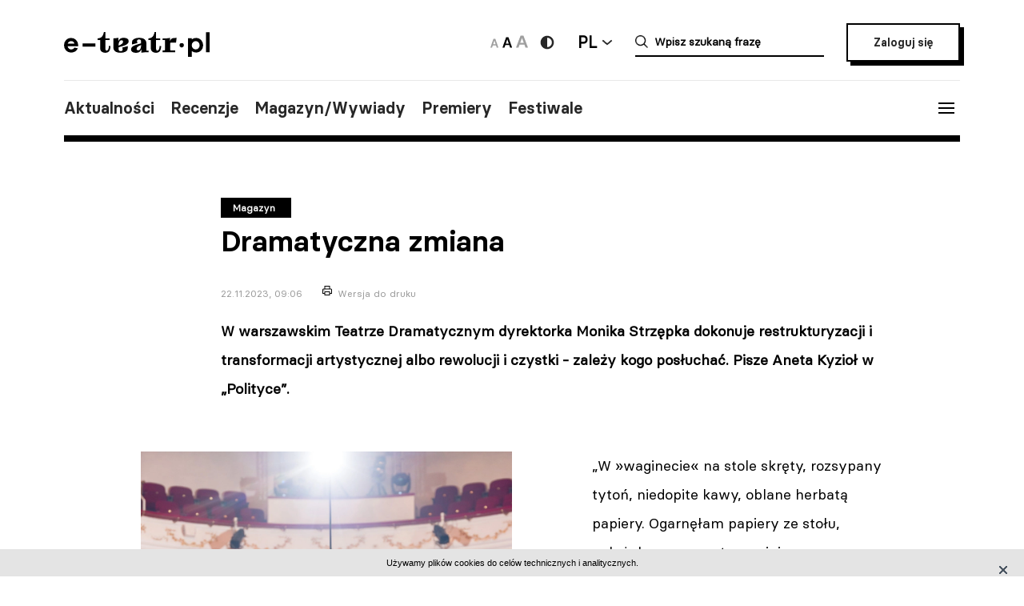

--- FILE ---
content_type: text/html; charset=UTF-8
request_url: https://e-teatr.pl/dramatyczna-zmiana-43242
body_size: 16558
content:
<!doctype html>
<html class="no-js" lang="pl_PL">
  <head>
    <meta http-equiv="Content-type" content="text/html; charset=utf-8" />
<title>Dramatyczna zmiana | e-teatr.pl</title>
  <meta name="robots" content="index,follow" />
<meta name="keywords" content="teatr,teatry,sztuki,sztuka,aktorzy,aktor,premiery,premiera,repertuar,realizacje,realizacja,festiwale,festiwal,kariery,kariera,ruch teatralny" />
<meta name="description" content="W warszawskim Teatrze Dramatycznym dyrektorka Monika Strzępka dokonuje restrukturyzacji i transformacji artystycznej albo rewolucji i czystki - zależy kogo posłuchać" />
<meta name="generator" content="ABDEO-v3.7.19.1" />
  <meta name="author" content="Instytut Teatralny" />
<meta property="og:locale" content="pl_PL">
<meta property="og:type" content="website">
<meta property="og:url" content="https://e-teatr.pl/dramatyczna-zmiana-43242" />
<meta property="og:site_name" content="Teatr w Polsce - polski wortal teatralny" />
<meta property="og:title" content="Dramatyczna zmiana | e-teatr.pl" />
<meta property="og:description" content="W warszawskim Teatrze Dramatycznym dyrektorka Monika Strzępka dokonuje restrukturyzacji i transformacji artystycznej albo rewolucji i czystki - zależy kogo posłuchać" />
  <meta property="og:image" content="https://e-teatr.pl/files/multimedias/150086/monikastrzepka-monikastolarska.jpg.webp" />
<meta property="og:image:alt" content="Teatr w Polsce - polski wortal teatralny" />
  <script>
    (function (i, s, o, g, r, a, m) {
      i['GoogleAnalyticsObject'] = r;
      i[r] = i[r] || function () {
        (i[r].q = i[r].q || []).push(arguments)
      }, i[r].l = 1 * new Date();
      a = s.createElement(o),
              m = s.getElementsByTagName(o)[0];
      a.async = 1;
      a.src = g;
      m.parentNode.insertBefore(a, m)
    })(window, document, 'script', 'https://www.google-analytics.com/analytics.js', 'ga');

    ga('create', 'UA-2035337-5', 'auto');
    ga('send', 'pageview');
  </script>
<meta name="ahrefs-site-verification" content="d0529a68e9780a3f06c26fca82986d57a92444a69bccfdbeb18d6ef8235fded8">
<meta name="bvm-site-verification" content="84d48a81b62775b5c44a6c4a66acdcc7ae4da01d"/><meta name="viewport" content="width=device-width, initial-scale=1, maximum-scale=1.0, user-scalable=no" />
  <link href="https://e-teatr.pl/dramatyczna-zmiana-43242" rel="canonical"/><link rel="shortcut icon" href="https://e-teatr.pl/ETeatr/icons/favicon.ico">
<link href="https://fonts.googleapis.com/css?family=PT+Serif:700" rel="stylesheet">
<link rel="stylesheet" href="https://e-teatr.pl/ETeatr/css/659b9586ae518f40a741eb95a6e4b42e.1.062.css"/><!--[if lt IE 9]
  <script src="http://html5shim.googlecode.com/svn/trunk/html5.js"></script>
-->
<link rel="stylesheet" href="https://e-teatr.pl/ETeatr/css/new.css?ver=1.012">



<script src="https://e-teatr.pl/ETeatr/js/55e7dd3016ce4ac57b9a0f56af12f7c2.1.062.js"></script><script>
  var baseUrl='/';
  var provinces='[]';
  var visited = JSON.parse(localStorage.getItem('visited')) || [];
</script>
<link rel="manifest" href="https://e-teatr.pl/ETeatr/manifest.json" />
<link rel="apple-touch-icon" href="https://e-teatr.pl/ETeatr/icons/apple-icon.png">
<link rel="apple-touch-icon" sizes="57x57" href="https://e-teatr.pl/ETeatr/icons/apple-icon-57x57.png">
<link rel="apple-touch-icon" sizes="60x60" href="https://e-teatr.pl/ETeatr/icons/apple-icon-60x60.png">
<link rel="apple-touch-icon" sizes="72x72" href="https://e-teatr.pl/ETeatr/icons/apple-icon-72x72.png">
<link rel="apple-touch-icon" sizes="76x76" href="https://e-teatr.pl/ETeatr/icons/apple-icon-76x76.png">
<link rel="apple-touch-icon" sizes="114x114" href="https://e-teatr.pl/ETeatr/icons/apple-icon-114x114.png">
<link rel="apple-touch-icon" sizes="120x120" href="https://e-teatr.pl/ETeatr/icons/apple-icon-120x120.png">
<link rel="apple-touch-icon" sizes="144x144" href="https://e-teatr.pl/ETeatr/icons/apple-icon-144x144.png">
<link rel="apple-touch-icon" sizes="152x152" href="https://e-teatr.pl/ETeatr/icons/apple-icon-152x152.png">
<link rel="apple-touch-icon" sizes="180x180" href="https://e-teatr.pl/ETeatr/icons/apple-icon-180x180.png">
<link rel="apple-touch-icon" sizes="192x192" href="https://e-teatr.pl/ETeatr/icons/apple-icon.png">
<meta name="msapplication-TileImage" content="https://e-teatr.pl/ETeatr/icons/ms-icon-144x144.png">
<meta name="msapplication-TileColor" content="#ffffff">
<meta name="msapplication-square70x70logo" content="https://e-teatr.pl/ETeatr/icons/ms-icon-70x70.png">
<meta name="msapplication-square144x144logo" content="https://e-teatr.pl/ETeatr/icons/ms-icon-144x144.png">
<meta name="msapplication-square150x150logo" content="https://e-teatr.pl/ETeatr/icons/ms-icon-150x150.png">
<meta name="msapplication-square310x310logo" content="https://e-teatr.pl/ETeatr/icons/ms-icon-310x310.png">
<link rel="icon" type="image/png" href="https://e-teatr.pl/ETeatr/icons/favicon-16x16.png" sizes="16x16">
<link rel="icon" type="image/png" href="https://e-teatr.pl/ETeatr/icons/favicon-32x32.png" sizes="32x32">
<link rel="icon" type="image/png" href="https://e-teatr.pl/ETeatr/icons/favicon-96x96.png" sizes="96x96">  </head>
  <body>
    <script>
  var wcag = getCookie('wcag-class');
  var body = document.getElementsByTagName("body")[0];

  if (wcag.length > 0) {
    body.className = (body.className.length > 0 ? ' ' : '') + wcag;
    
    document.addEventListener('DOMContentLoaded', function() {
      $('header .logo').attr('src', $('header .logo').attr('data-hc-src'));
    }, false);
  }
</script>    <div class="preloader">
  <img src="https://e-teatr.pl/ETeatr/img/e-teatr-logo.gif" alt="Logo" >
</div>
<header>
  <div class="header-top">
    <div class="logo">
      <a href="/" title="e-teatr - strona główna">
        <img src="https://e-teatr.pl/ETeatr/img/logo_new.svg" data-n-src="https://e-teatr.pl/ETeatr/img/logo_new.svg" data-hc-src="https://e-teatr.pl/ETeatr/img/high-contrast/logo_new.svg" alt="e-teatr - strona główna" />
      </a>
    </div>
    <div class="header-right">
      <div class="accessibility-controls">
        <button class="font-size" data-size="small" onclick="setFontSize('small')">
          <img src="https://e-teatr.pl/ETeatr/img/a-small.svg" alt="Ikona duża">
        </button>
        <button class="font-size active" data-size="medium" onclick="setFontSize('medium')">
          <img src="https://e-teatr.pl/ETeatr/img/a-medium.svg" alt="Ikona średnia">
        </button>
        <button class="font-size" data-size="large" onclick="setFontSize('large')">
          <img src="https://e-teatr.pl/ETeatr/img/a-large.svg" alt="Ikona duża">
        </button>
        <div class="accessibility-color">
          <a href="" class="wcag-off accessibility" aria-label="Wersja wysokokontrastowa">
            <svg width="20" height="20" viewBox="0 0 20 20" fill="none" xmlns="http://www.w3.org/2000/svg">
              <path d="M10 18.3333C14.6024 18.3333 18.3333 14.6023 18.3333 9.99996C18.3333 5.39759 14.6024 1.66663 10 1.66663C5.39762 1.66663 1.66666 5.39759 1.66666 9.99996C1.66666 14.6023 5.39762 18.3333 10 18.3333Z" fill="#272727"/>
              <path d="M10 15.8333C11.5471 15.8333 13.0308 15.2187 14.1248 14.1247C15.2188 13.0308 15.8333 11.5471 15.8333 9.99996C15.8333 8.45286 15.2188 6.96913 14.1248 5.87517C13.0308 4.78121 11.5471 4.16663 10 4.16663V15.8333Z" fill="white"/>
            </svg>
          </a>
          <a href="" class="wcag-on accessibility" aria-label="Wyłącz kontrast">
            <svg width="20" height="20" viewBox="0 0 20 20" fill="none" xmlns="http://www.w3.org/2000/svg">
              <path d="M10 18.3333C14.6024 18.3333 18.3333 14.6023 18.3333 9.99996C18.3333 5.39759 14.6024 1.66663 10 1.66663C5.39762 1.66663 1.66666 5.39759 1.66666 9.99996C1.66666 14.6023 5.39762 18.3333 10 18.3333Z" fill="#ff0"/>
              <path d="M10 15.8333C11.5471 15.8333 13.0308 15.2187 14.1248 14.1247C15.2188 13.0308 15.8333 11.5471 15.8333 9.99996C15.8333 8.45286 15.2188 6.96913 14.1248 5.87517C13.0308 4.78121 11.5471 4.16663 10 4.16663V15.8333Z" fill="black"/>
            </svg>
          </a>
        </div>
      </div>
      <div class="language-dropdown-outer">
        <button class="language-head">PL</button>
        <div class="language-dropdown">
          <ul>
            <li>
              <a href="https://polishstage.pl/" target="blank">EN</a>
            </li>
          </ul>
        </div>
      </div>
      <div class="search search-mobile"></div>
      <div class="search-outer">
        <form action="/szukaj" method="get">
          <input autocomplete="off" class="search-form-input" oninput="Fr3exAutocomplete(this, 3, '#autocomplete-result', '/eteatr/e-teatr/autocomplete')" type="text" placeholder="Wpisz szukaną frazę" name="searchstr">
          <div id="autocomplete-result"></div>
        </form>
        <button class="closeSearch" aria-label="Close"></button>
      </div>
      <div class="header-btn">
                <a href="/login" class="button">Zaloguj się</a>
            </div>
    </div>
  </div>
  <div class="header-bottom">
    <div class="nav-menu">
      <ul>
                                                    <li><a data-base="https://e-teatr.pl/dramatyczna-zmiana-43242" data-org="http://www.e-teatr.pl#aktualnosci" href="http://www.e-teatr.pl#aktualnosci"   class="" >Aktualności</a></li>
                                                                  <li><a data-base="https://e-teatr.pl/dramatyczna-zmiana-43242" data-org="http://www.e-teatr.pl#recenzje" href="http://www.e-teatr.pl#recenzje"   class="" >Recenzje</a></li>
                                                                  <li><a data-base="https://e-teatr.pl/dramatyczna-zmiana-43242" data-org="http://www.e-teatr.pl#magazyn" href="http://www.e-teatr.pl#magazyn"   class="" >Magazyn/Wywiady</a></li>
                                                                  <li><a data-base="https://e-teatr.pl/dramatyczna-zmiana-43242" data-org="http://www.e-teatr.pl#premiery" href="http://www.e-teatr.pl#premiery"   class="" >Premiery</a></li>
                                                                  <li><a data-base="https://e-teatr.pl/dramatyczna-zmiana-43242" data-org="http://www.e-teatr.pl#festiwale" href="http://www.e-teatr.pl#festiwale"   class="" >Festiwale</a></li>
                            <ul>
    </div>
    <button class="hamburger">
      <span class="line"></span>
      <span class="line"></span>
      <span class="line"></span>
    </button>
  </div>
  <div class="region-chooser modal">
    <div class="close">
      <span class="line"></span>
      <span class="line"></span>
      <span class="line"></span>
    </div>
    <div class="region-chooser-content">
      <h2>Wybierz województwo</h2>
      <div class="clear">
                  <ul>
                                                        <li><a data-base="https://e-teatr.pl/dramatyczna-zmiana-43242" data-org="https://e-teatr.pl/baza-adresowa-dolnoslaskie" href="https://e-teatr.pl/baza-adresowa-dolnoslaskie"   class="" >dolnośląskie</a></li>
                                                                  <li><a data-base="https://e-teatr.pl/dramatyczna-zmiana-43242" data-org="https://e-teatr.pl/baza-adresowa-kujawsko-pomorskie" href="https://e-teatr.pl/baza-adresowa-kujawsko-pomorskie"   class="" >kujawsko-pomorskie</a></li>
                                                                  <li><a data-base="https://e-teatr.pl/dramatyczna-zmiana-43242" data-org="https://e-teatr.pl/baza-adresowa-lubelskie" href="https://e-teatr.pl/baza-adresowa-lubelskie"   class="" >lubelskie</a></li>
                                                                  <li><a data-base="https://e-teatr.pl/dramatyczna-zmiana-43242" data-org="https://e-teatr.pl/baza-adresowa-lubuskie" href="https://e-teatr.pl/baza-adresowa-lubuskie"   class="" >lubuskie</a></li>
                                                                  <li><a data-base="https://e-teatr.pl/dramatyczna-zmiana-43242" data-org="https://e-teatr.pl/baza-adresowa-lodzkie" href="https://e-teatr.pl/baza-adresowa-lodzkie"   class="" >łódzkie</a></li>
                                                                  <li><a data-base="https://e-teatr.pl/dramatyczna-zmiana-43242" data-org="https://e-teatr.pl/baza-adresowa-malopolskie" href="https://e-teatr.pl/baza-adresowa-malopolskie"   class="" >małopolskie</a></li>
                                                                  <li><a data-base="https://e-teatr.pl/dramatyczna-zmiana-43242" data-org="https://e-teatr.pl/baza-adresowa-mazowieckie" href="https://e-teatr.pl/baza-adresowa-mazowieckie"   class="" >mazowieckie</a></li>
                                                                  <li><a data-base="https://e-teatr.pl/dramatyczna-zmiana-43242" data-org="https://e-teatr.pl/baza-adresowa-opolskie" href="https://e-teatr.pl/baza-adresowa-opolskie"   class="" >opolskie</a></li>
                                </ul>
          <ul>
                                                        <li><a data-base="https://e-teatr.pl/dramatyczna-zmiana-43242" data-org="https://e-teatr.pl/baza-adresowa-podkarpackie" href="https://e-teatr.pl/baza-adresowa-podkarpackie"   class="" >podkarpackie</a></li>
                                                                  <li><a data-base="https://e-teatr.pl/dramatyczna-zmiana-43242" data-org="https://e-teatr.pl/baza-adresowa-podlaskie" href="https://e-teatr.pl/baza-adresowa-podlaskie"   class="" >podlaskie</a></li>
                                                                  <li><a data-base="https://e-teatr.pl/dramatyczna-zmiana-43242" data-org="https://e-teatr.pl/baza-adresowa-pomorskie" href="https://e-teatr.pl/baza-adresowa-pomorskie"   class="" >pomorskie</a></li>
                                                                  <li><a data-base="https://e-teatr.pl/dramatyczna-zmiana-43242" data-org="https://e-teatr.pl/baza-adresowa-slaskie" href="https://e-teatr.pl/baza-adresowa-slaskie"   class="" >śląskie</a></li>
                                                                  <li><a data-base="https://e-teatr.pl/dramatyczna-zmiana-43242" data-org="https://e-teatr.pl/baza-adresowa-swietokrzyskie" href="https://e-teatr.pl/baza-adresowa-swietokrzyskie"   class="" >świętokrzyskie</a></li>
                                                                  <li><a data-base="https://e-teatr.pl/dramatyczna-zmiana-43242" data-org="https://e-teatr.pl/baza-adresowa-warminsko-mazurskie" href="https://e-teatr.pl/baza-adresowa-warminsko-mazurskie"   class="" >warmińsko-mazurskie</a></li>
                                                                  <li><a data-base="https://e-teatr.pl/dramatyczna-zmiana-43242" data-org="https://e-teatr.pl/baza-adresowa-wielkopolskie" href="https://e-teatr.pl/baza-adresowa-wielkopolskie"   class="" >wielkopolskie</a></li>
                                                                  <li><a data-base="https://e-teatr.pl/dramatyczna-zmiana-43242" data-org="https://e-teatr.pl/baza-adresowa-zachodniopomorskie" href="https://e-teatr.pl/baza-adresowa-zachodniopomorskie"   class="" >zachodniopomorskie</a></li>
                                </ul>
              </div>
    </div>
  </div>
  <nav class="menu">
    <ul>
              <li class="logout-btn search-mobile"><a href="/login">Zaloguj się</a></li>
            <li class="primary">
        <ul class="search-mobile">
                                                      <li><a data-base="https://e-teatr.pl/dramatyczna-zmiana-43242" data-org="http://www.e-teatr.pl#aktualnosci" href="http://www.e-teatr.pl#aktualnosci"   class="" >Aktualności</a></li>
                                                                  <li><a data-base="https://e-teatr.pl/dramatyczna-zmiana-43242" data-org="http://www.e-teatr.pl#recenzje" href="http://www.e-teatr.pl#recenzje"   class="" >Recenzje</a></li>
                                                                  <li><a data-base="https://e-teatr.pl/dramatyczna-zmiana-43242" data-org="http://www.e-teatr.pl#magazyn" href="http://www.e-teatr.pl#magazyn"   class="" >Magazyn/Wywiady</a></li>
                                                                  <li><a data-base="https://e-teatr.pl/dramatyczna-zmiana-43242" data-org="http://www.e-teatr.pl#premiery" href="http://www.e-teatr.pl#premiery"   class="" >Premiery</a></li>
                                                                  <li><a data-base="https://e-teatr.pl/dramatyczna-zmiana-43242" data-org="http://www.e-teatr.pl#festiwale" href="http://www.e-teatr.pl#festiwale"   class="" >Festiwale</a></li>
                              </ul>
        <ul>
                                                      <li><a data-base="https://e-teatr.pl/dramatyczna-zmiana-43242" data-org="https://e-teatr.pl/repertuar-mazowieckie" href="https://e-teatr.pl/repertuar-mazowieckie"   class="" >Repertuary</a></li>
                                                                  <li><a data-base="https://e-teatr.pl/dramatyczna-zmiana-43242" data-org="https://e-teatr.pl/archiwum" href="https://e-teatr.pl/archiwum"   class="" >Archiwum</a></li>
                                                                  <li><a data-base="https://e-teatr.pl/dramatyczna-zmiana-43242" data-org="http://www.e-teatr.pl#ogloszenia" href="http://www.e-teatr.pl#ogloszenia"   class="" >Ogłoszenia</a></li>
                                                                  <li><a data-base="https://e-teatr.pl/dramatyczna-zmiana-43242" data-org="http://www.e-teatr.pl#baza-adresow" href="http://www.e-teatr.pl#baza-adresow"   class="" >Baza adresów</a></li>
                                                                  <li><a data-base="https://e-teatr.pl/dramatyczna-zmiana-43242" data-org="https://e-teatr.pl/watki-tematyczne" href="https://e-teatr.pl/watki-tematyczne"   class="" >Wątki tematyczne</a></li>
                                                                  <li><a data-base="https://e-teatr.pl/dramatyczna-zmiana-43242" data-org="https://e-teatr.pl/lista-ogloszen" href="https://e-teatr.pl/lista-ogloszen"   class="" >Lista ogłoszeń</a></li>
                                <li><a href="https://www.encyklopediateatru.pl/osoby" target="_blank">Baza osób</a></li>
          <li><a href="https://www.encyklopediateatru.pl/sztuki" target="_blank">Baza realizacji</a></li>
        </ul>
      </li>
            <li class="locations">
        <h4>Twoje ośrodki</h4>
        <ul>
                                                        <li data-province-id="18"><a href="/login">cały kraj</a></li>
                                                <li data-province-id="9"><a href="/login">dolnośląskie</a></li>
                                                <li data-province-id="20"><a href="/login">inne</a></li>
                                                <li data-province-id="6"><a href="/login">kujawsko-pomorskie</a></li>
                                                <li data-province-id="17"><a href="/login">lubelskie</a></li>
                                                <li data-province-id="8"><a href="/login">lubuskie</a></li>
                                                <li data-province-id="15"><a href="/login">Łódzkie</a></li>
                                                <li data-province-id="13"><a href="/login">małopolskie</a></li>
                                                <li data-province-id="5"><a href="/login">mazowieckie</a></li>
                                                <li data-province-id="11"><a href="/login">opolskie</a></li>
                                                <li data-province-id="16"><a href="/login">podkarpackie</a></li>
                                                <li data-province-id="2"><a href="/login">podlaskie</a></li>
                                                <li data-province-id="3"><a href="/login">pomorskie</a></li>
                                                <li data-province-id="12"><a href="/login">Śląskie</a></li>
                                                <li data-province-id="14"><a href="/login">Świętokrzyskie</a></li>
                                                <li data-province-id="1"><a href="/login">warmińsko-mazurskie</a></li>
                                                <li data-province-id="7"><a href="/login">wielkopolskie</a></li>
                                                <li data-province-id="19"><a href="/login">za granicą</a></li>
                                                <li data-province-id="4"><a href="/login">zachodniopomorskie</a></li>
                              </ul>
      </li>
    </ul>
  </nav>
  <!--  <h1>
          <a href="https://e-teatr.pl/files/resources/baner_mfg_750_200_2024.jpg" target="_blank">
              </a>
      </h1>
-->
</header>      <main>
    <article class="">
      <div class="article-header articles-header-wide">
        <div class="articles-header-content">
          <span class="category-badge" >Magazyn</span>
          <h1 class="articles-header-content-title">Dramatyczna zmiana</h1>
          <span>22.11.2023, 09:06</span>
          <a href="javascript:if(window.print)window.print();" class="print">Wersja do druku</a>
        </div>
      </div>
      <div class="article-content">
                      
                <div class="article-section">
        <p><b>W warszawskim Teatrze Dramatycznym dyrektorka Monika Strzępka dokonuje restrukturyzacji i transformacji artystycznej albo rewolucji i czystki - zależy kogo posłuchać. Pisze Aneta Kyzioł w „Polityce”.</b></p>    </div><div class="article-section">
      <div class="article-photo-inside">
            <a data-lightbox="article-gallery" href="/files/multimedias/150086/monikastrzepka-monikastolarska.jpg">
        <img src="/files/multimedias/150086/thumb_monikastrzepka-monikastolarska.jpg.webp" alt="" title=""  width="1100" height="1650"/>      </a>
                                <p>fot. Monika Stolarska</p>
                  </div>
          <p>„W »waginecie« na stole skręty, rozsypany tytoń, niedopite kawy, oblane herbatą papiery. Ogarnęłam papiery ze stołu, położyłam na czystym miejscu, podpisałam je, pokwitowałam odbiór i wyszłam. Dla mnie Monika Strzępka pojechała o jeden obóz z gongami za dużo" - relacjonuje w Onecie aktorka Karolina Charkiewicz scenę swojego zwolnienia, nawiązując do ezoterycznych ciągot nowej dyrektorki Teatru Dramatycznego. Inny młody aktor, Michał Klawiter, podczas zwalniania miał usłyszeć, że „nie posiada emanacji, które są potrzebne do uprawiania tego zawodu", że z dyrektorką „czerpią z innych źródeł" i „bycie w teatrze, w którym nie będzie grał, będzie złe dla niego energetycznie".<br></p><p>Zwalniani pracownicy mówią o chaosie w teatrze, niekończących się debatach kolektywu artystycznego, o oszczędnościach, w tym na zatrudnianiu ratownika medycznego, o ciężkiej atmosferze i kilku aktorach, którym zwolnienie wręczono sześć godzin przed spektaklem, w którym grali. Oraz o rozczarowaniu, bo nie tego się spodziewali, słuchając przed rokiem przemówień świeżej dyrektorki, w których deklarowała otwartość, inkluzywność, kolektywność i wzajemny szacunek.</p><p>Dzisiaj tłumaczy w Onecie: „Rozmowa o zwolnieniu zawsze jest trudnym doświadczeniem dla każdej ze stron. Mnie te rozmowy również bardzo wiele kosztowały, ale starałam się je prowadzić w możliwie szczery i bezpośredni sposób, a zarazem w sposób merytoryczny. To znaczy, starałam się poszukać języka do opisu tego modelu aktorstwa, jakiego w teatrze potrzebuję, nad jakim chciałabym pracować, rozwijając zespół. Bardzo mi zależało na tym, żeby to były rozmowy faktycznie artystyczne".</p><p>Po poprzednim dyrektorze odziedziczyła instytucję zatrudniającą 150 osób, w tym 44 w zespole aktorskim. Tymczasem tuż przed pandemią Dramatyczny stracił jedną ze scen - dawny Teatr Na Woli - na rzecz Teatru Żydowskiego, więc skurczyła się przestrzeń do pracy. Nie pomogło też odkrycie dziury budżetowej, zasypywanej z pieniędzy ze sprzedaży działki przy Teatrze Na Woli, które skończyły się wraz zkońcem poprzedniej dyrekcji. Ani zrealizowany na finał dziesięcioletnich rządów Tadeusza Słobodzianka „ Amadeusz", spektakl z 60-osobową obsadą, w tym wynajmowaną orkiestrą i solistami, oraz raptem kilkorgiem etatowych pracowników teatru na scenie. W roli tytułowej gościnnie wystąpił Marcin Hycnar, bo reżyserka najwyraźniej nie znalazła godnego wykonawcy w zespole. Mimo wyprzedanej sali do każdego pokazu trzeba było dokładać ponad 20 tys. zł. Zdjęcie lubianego tytułu wywołało protesty aktorów i fanów.</p><p>Jednak to nie liczby najbardziej zszokowały czytelników wywiadu z dyrektorką Strzępka w Onecie, tylko wypowiedziane przez nią zdanie: „Trudno się pracuje z ludźmi, którzy wyznają zupełnie inny system wartości. Dla mnie to w zasadzie niemożliwe". Precyzowała później, że bardziej chodzi o aktorstwo - performatywne i krytyczne - niż o poglądy, pokazując to na przykładzie obsady spektaklu, nad którym właśnie pracuje, „Heksy" według książki Agnieszki Szpili, gdzie na 12 aktorów i aktorek ósemka to przedstawiciele „starego" zespołu, czwórka zaś to nowo przyjęci przez dyrektorkę.</p><p>Wątpliwości jednak zostały zasiane. Czy w publicznej instytucji można zwalniać ludzi ze względu na odmienny światopogląd? Co z rozmową? Z negocjowaniem i z kompromisem? I co z lewicową wrażliwością i uważnością na innych? Wreszcie, czy jednomyślny zespół będzie w stanie tworzyć spektakle różnorodne i nieoczywiste, nie tylko dla prawomyślnych i przekonanych?</p><p><span style="font-weight: 600;">Wilgotna Pani</span></p><p>W internecie zawrzało. Jedni komentatorzy odkrywali hipokryzję feministki i lewaczki, która ma gębę pełną równościowych frazesów i spektakle o wykluczonych na koncie, ale gdy dostała władzę, okazała się twardą neoliberałką i zamordystką. Inni - przeciwnie - pisali o nawrocie komunizmu i wieszczyli rewolucję, która, jak zawsze, tak i teraz, pożre własne dzieci. Jeszcze kolejni tłumaczyli, że lewicowość to nie tylko dbałość o konkretnego człowieka, ale też o instytucję finansowaną z publicznych środków, niemarnowanie pieniędzy podatników. Prawica zaś rytualnie wzywała do rozliczenia „za Strzępkę" rządzącej Warszawą Platformy Obywatelskiej, z prezydentem Rafałem Trzaskowskim i jego zastępczynią do spraw kultury Aldoną Machnowską-Górą, przez media wymienianą jeszcze niedawno jako kandydatka na ministrę kultury.</p><p>Zwalniani udali się po pomoc do senatorki KO Małgorzaty Kidawy-Błońskiej, która w tej sprawie interweniowała, ale - jak zauważyła - sytuacja jest patowa. Do Biura Kultury wpłynął w sprawie Dramatycznego jeden list, od zwolnionej aktorki. To i medialne doniesienia skłoniły ratusz do wezwania i wysłuchania wszystkich stron. Rozmowy trwają, ale Machnowska-Góra schładza nastroje: „To nie pierwsza sytuacja, gdy w związku z konfliktową atmosferą angażujemy się w sprawy stołecznego teatru. Nie poddajemy się emocjom, wysłuchujemy każdej ze stron, uważnie podejmujemy działania, kiedy należy wkroczyć z zewnętrznym mediatorem lub podjąć inne decyzje" - tłumaczyła w Onecie.</p><p>A kontrowersje towarzyszą dyrekcji Strzępki w Dramatycznym od początku. Przed konkursem rzuciła w mediach sarkastyczny komentarz do opinii, jakoby się nie nadawała na dyrektorkę, mimo 15-letniego stażu reżyserskiego: „Nie mam już siły słuchać, że jeśli jestem artystką, to jestem pierdolnięta i rozpieprzę kasę".</p><p>Konkurs wygrała „bezwzględną większością" głosów komisji, ale na inaugurację dyrekcji urządziła happening - procesję z wprowadzeniem rzeźby Wilgotnej Pani (autorstwa lwony Demko) do teatru. Złota wagina, stylizowana na żeńskie bóstwa, od tych pradawnych po Matkę Boską, była hołdem dla kobiecej mocy i symboliczną przeciwwagą dla okolicznych fallicznych wieżowców i Pałacu Kultury, w którym mieści się Dramatyczny, oraz dyrekcji Tadeusza Słobodzianka.</p><p>Rzeźba i sam rytuał wywołały sporo szumu. Mimo że teatr wywodzi się z kultu i procesje z bóstwami były częścią pokazywanych widowisk, złota wagina oraz pląsająca wokół niej w białej sukni dyrektorka stołecznego teatru, mówiąca do mikrofonu: „Jestem córką Ireny, jestem wnuczką Heleny. Jestem matką. Jestem reżyserką i po raz pierwszy będę dyrektorką. Po raz pierwszy w życiu będę miała etat" - to dla wielu było zbyt wiele. Ordo Iuris uznało z automatu happening Strzępki za obrazę uczuć religijnych, środowiska konserwatywne - za atak zdziczałej feministycznej bojówki, bachantek niemal, a postępowe - za przejaw sekciarstwa. Jak płachta na byka zadziałała też zmiana nazwy dyrektorskiego gabinetu na waginet, choć parę osób doceniło grę słowną i poczucie humoru.</p><p><span style="font-weight: 600;">Dyrektorka odwieszona</span></p><p>Inaczej niż w przypadku komisji konkursowej, której siedmioro z dziewięciorga członków miało poprzeć program Strzępki, część środowiska oraz współpracownicy i fani Dramatycznego z czasów zachowawczej dyrekcji Słobodzianka nie okazali się entuzjastami proponowanej przez nową dyrektorkę wizji teatru progresywnego i krytycznego. Szybko pojawiły się w mediach listy i komentarze podważające werdykt komisji, z argumentem, że organizator, czyli miasto Warszawa, w warunkach konkursu zapisał kontynuację „tradycji Dramatycznego", tymczasem zwycięska koncepcja proponuje rzekomo coś przeciwnego.</p><p>I znów ruszyła medialna batalia, tym razem o interpretację artystycznej drogi Dramatycznego. Zależnie od poglądów jedni grzmieli, że Dramatyczny jest klasyczny, przywołując legendarną dyrekcję Gustawa Holoubka (1972-83) i rzekomo będącą jej kontynuacją, głównie w deklaracjach, dyrekcję Słobodzianka (2012-22), inni zaś, odnosząc się do otwartych na eksperymenty rządów Piotra Cieślaka (1993-2007) i Pawła Miśkiewicza (2008-12), wskazywali, że Dramatyczny ma tradycje różnorodne, więc jest z czego wybierać i do czego się odnosić.</p><p>Głosy niezadowolonych wykorzystał pisowski wojewoda mazowiecki Konstanty Radziwiłł, wszczynając wobec Moniki Strzępki procedurę zawieszenia z paragrafu rzekomej niezgodności koncepcji programowej z wymogami organizatora, zapisanymi w rozporządzeniu o organizacji konkursu. Ponadto waginę wojewoda ocenił jako obrażającą kobiety, nie spodobała mu się też zawarta w programie Strzępki otwartość na mniejszości i progresywne wartości.</p><p>„Całe uzasadnienie jest kuriozalne. Bez zaskoczenia: kobiety, mniejszości, społeczności LGBT, interpretacja dzieł klasycznych itd. Nie zgadzamy się z rozstrzygnięciem nadzorczym i będziemy je zaskarżać. Ciągłość działania instytucji będzie zachowana. Zapraszamy na premierę »Mój rok relaksu i odpoczynku« w reżyserii Katarzyny Minkowskiej 8 grudnia o godz. 19" - ogłosiła w odpowiedzi Aldona Machnowska-Góra.</p><p>Efektem była półroczna batalia sądowa, w czasie której Monika Strzępka nie mogła wykonywać dyrektorskich obowiązków, zakończona oddaleniem przez Wojewódzki Sąd Administracyjny zarzutów wojewody i odwieszeniem dyrektorki. Która nie omieszkała w międzyczasie zrobić sobie zdjęcia, jak wisi na linach nad widownią Dramatycznego.</p><p>Teatr zaś w pierwszym sezonie nowej dyrekcji zdążył przygotować pięć premier, z których najbardziej udany i chętnie oglądany jest wspomniany „Mój rok relaksu..." według powieści Ottessy Moshfegh, w reż. Katarzyny Minkowskiej. Dalej są odnoszący się z empatią do męskości „Chłopaki płaczą" w reż. Michała Buszewicza, familijny „Piotruś Pan" w reż. Anny Ilczuk, „Podwójny z frytkami" o polskim kapitalizmie, w reż. Piotra Pacześniaka, oraz nieudany eksperyment „Arka i Ego", dokończony przez dyrektorkę.</p><p><span style="font-weight: 600;">Czyj jest teatr</span></p><p>Gdy spojrzeć na konflikt w i wokół Teatru Dramatycznego z szerszej perspektywy, to z jednej strony jest trafną i oczywistą ilustracją sporów i podziałów w - nie tylko - polskim społeczeństwie. Z drugiej zaś częścią - pewnie nierozwiązywalnego - sporu o to, kto jest właścicielem teatru. Czy zespół (i która jego część, bo w Dramatycznym jest de facto kilka zespołów i kilka związków zawodowych)? Czy dyrektor/ka, który/a w końcu bierze za tę imprezę prawną odpowiedzialność? Czy może publiczność, reprezentowana, przynajmniej w teorii, przez organizatora, czyli w tym wypadku władze samorządowe? Jak pogodzić nierzadko sprzeczne interesy?</p><p>Niedawno w konflikcie w TR Warszawa, gdzie pracownicy solidarnie zbuntowali się przeciw dyrekcji, zwyciężyli ci pierwsi, nową dyrektorką została ich przedstawicielka Anna Rochowska i teraz wszyscy obserwujemy, jak w praktyce będą wyglądały jej rządy. Z kolei władze pisowskie w podległych sobie wojewódzkich teatrach za nic mają protesty zespołów i narzucają teatrom dyrektorów. Tak jest np. w lubelskim Osterwie, gdzie rządzi Redbad Klijnstra, czy w łódzkim Jaraczu, któremu szefuje Michał Chorosiński, mąż posłanki PiS Dominiki Chorosińskiej i współtwórca Teatru Klasyki Polskiej, wywindowanego niedawno przez ministra Glińskiego do pozycji sceny narodowej, z budżetem 10 mln zł rocznie. Podobny ruch nie udał się marszałkowi województwa małopolskiego w Teatrze im. Słowackiego, gdzie w obronie dyrektora Głuchowskiego stanęła cała załoga, a procedurę konkursową, mającą wyłonić jego następcę, przerwały przegrane przez PiS wybory.</p><p>W Dramatycznym postawiono na procedury i dyrektorkę z dorobkiem artystycznym oraz jej prawo do kształtowania zespołu zgodnie z wizją teatru, z jaką wygrała konkurs. Zmiany w zespołach, zwłaszcza w Warszawie, gdzie teatrów jest ponad 20 (do tego filmy, seriale, dubbing i audiobooki), nie są zresztą niczym nowym, ruch w interesie panuje cały czas. Kilku aktorów Dramatycznego znalazło już etaty w Teatrze Polskim Andrzeja Seweryna i w Teatrze Klasyki Polskiej, inni grają gościnnie, m.in, w Rampie czy Imce.</p><p><span style="font-weight: 600;">System polski czy niemiecki</span></p><p>Pytanie o proporcje - na ile dyrektor może kształtować teatr, który obejmuje - pozostaje jednak otwarte. Ciekawa jest w tym kontekście historia dwóch, odległych od siebie o całe dekady, ale tak samo historycznych, dyrekcji Izabelli Cywińskiej. Podczas pierwszej - kaliskiej, z lat 1970-73 - zaraz po objęciu stanowiska zwolniła niemal cały zespół aktorski, by zrobić miejsce dla artystów, z którymi zamierzała realizować swoją autorską wizję teatru (zwolnionym znalazła etaty u zaprzyjaźnionych dyrektorów w innych miastach). Z artystycznym zyskiem dla polskiego teatru, dla Kalisza i dla samej Cywińskiej. Podczas drugiej - w stołecznym Ateneum, z lat 2008-11 - była ministra kultury postanowiła działać ewolucyjnie, metodą małych kroków, bez zwolnień. Odeszła w poczuciu klęski, pokonały ją kuluarowe rozgrywki aktorów: rzucanie rolami, zwolnienia lekarskie przynoszone na tydzień przed premierą, ośmieszanie i rozsiewanie plotek. W „Gazecie Wyborczej" w 2011 r. mówiła z goryczą: „Mnie właśnie wyrzuciła garderoba. I, co najśmieszniejsze, garderoba powołująca się na ideę zespołowości, którą rzekomo uśmierciłam, niszcząc przyjazny klimat tego teatru, wprowadzając do niego nowych ludzi i nowe porządki. Nie pozostało mi nic innego jak obiecać, że odejdę. Dyrektor bez zespołu ani zespół bez dyrektora nie mogą funkcjonować, a już na pewno liczyć na sukces artystyczny".</p><p>W związku z doniesieniami z Dramatycznego niektórzy zastanawiają się, kto będzie startował w konkursach na dyrektorów, jeśli pozbawi się ich wpływu na kształt zespołu. W tym kontekście pada przykład systemu niemieckiego, w którym aktorzy są dobrze opłacani, ale zatrudniani na kontraktach, często na czas dyrekcji konkretnego dyrektora, a nowy ma prawo zatrudnić własnych. Rynek jest otwarty, łatwiej o debiut, ale ceną za to jest konieczność pakowania co parę lat dobytku i przenoszenia się z rodziną do innego miasta.</p><p>Z kolei szef Związku Zawodowego Aktorów Polskich Maksymilian Rogacki w rozmowie w Radiu TOK FM postulował zawarcie układu zbiorowego przez aktorów z miastem, w myśl którego nowy dyrektor jakiegokolwiek stołecznego teatru mógłby zwolnić w każdym sezonie maksymalnie np. 10 proc. zespołu aktorskiego. A szef działu kultury „Rzeczpospolitej" Jacek Cieślak promuje pomysł powołania przez podzielone ideologicznie, pokoleniowo i branżowo środowisko teatralne sądu koleżeńskiego i dyscyplinarnego, rozsądzającego sporne kwestie.</p><p>Zmiana władzy i nowe rozdanie w Ministerstwie Kultury jawi się w środowisku nie tylko jako szansa na większe środki dla niedofinansowanych i w ostatnich sezonach walczących o przeżycie instytucji, ale też otwarcie dyskusji w wielu innych ważnych kwestiach.</p>  </div>      </div>
                                        </article>
                      <div class="article-social-box">
      <button class="article-social-btn" data-sharer="facebook" data-url="https://e-teatr.pl/dramatyczna-zmiana-43242">
        <img src="https://e-teatr.pl/ETeatr/img/icon-fb.png" alt="fb">
      </button>
      <button class="article-social-btn" data-sharer="twitter" data-title="Dramatyczna zmiana" data-url="https://e-teatr.pl/dramatyczna-zmiana-43242">
        <img src="https://e-teatr.pl/ETeatr/img/icon-tw.jpg" alt="tw">
      </button>
    </div>
    <div class="article-info">
      <div class="two-columns border">
        <div class="column">
          <div>
                          <h6>Tytuł oryginalny</h6>
              <p>Dramatyczna zmiana</p>
                        <h6>Źródło:</h6>
            <p>
                            „Polityka” nr 48<br />                                                                        </p>
                      </div>
        </div>
                  <div class="column">
            <div>
                              <h6>Autor:</h6>
                <p>
                                                        <a href="/autor/aneta_kyzioł">Aneta Kyzioł</a>
                                  </p>
                                            <h6>Data publikacji oryginału:</h6>
                <p>
                                      22.11.2023                                  </p>
                                                      </div>
          </div>
              </div>
    </div>
              <section class="box">
        <h2>Wątki tematyczne</h2>
        <ul class="list-horizontal">
                      <li><a href="/konflikt-w-teatrze-dramatycznym-w-warszawie-i267">Konflikt w Teatrze Dramatycznym w Warszawie</a></li>
                  </ul>
      </section>
              <section class="box">
        <div class="three-columns">
                      <div class="column">
              <h6>Ludzie</h6>
              <ul class="list-links">
                                                      <li>
                                              <a href="http://www.encyklopediateatru.pl/osoby/44811/aldona-machnowska-gora">
                                            Aldona Machnowska-Góra                                              </a>
                                          </li>
                                      <li>
                                              <a href="http://www.encyklopediateatru.pl/osoby/96665/anna-rochowska">
                                            Anna Rochowska                                              </a>
                                          </li>
                                      <li>
                                              <a href="http://www.encyklopediateatru.pl/osoby/2148/izabella-cywinska">
                                            Izabella Cywińska                                              </a>
                                          </li>
                                      <li>
                                              <a href="http://www.encyklopediateatru.pl/osoby/86584/karolina-charkiewicz">
                                            Karolina Charkiewicz                                              </a>
                                          </li>
                                      <li>
                                              <a href="http://www.encyklopediateatru.pl/osoby/3194/krzysztof-gluchowski">
                                            Krzysztof Głuchowski                                              </a>
                                          </li>
                                      <li>
                                              <a href="http://www.encyklopediateatru.pl/osoby/52736/maksymilian-rogacki">
                                            Maksymilian Rogacki                                              </a>
                                          </li>
                                      <li>
                                              <a href="http://www.encyklopediateatru.pl/osoby/17413/michal-chorosinski">
                                            Michał Chorosiński                                              </a>
                                          </li>
                                      <li>
                                              <a href="http://www.encyklopediateatru.pl/osoby/84870/michal-klawiter">
                                            Michał Klawiter                                              </a>
                                          </li>
                                      <li>
                                              <a href="http://www.encyklopediateatru.pl/osoby/47194/monika-strzepka">
                                            Monika Strzępka                                              </a>
                                          </li>
                                      <li>
                                              <a href="http://www.encyklopediateatru.pl/osoby/13047/redbad-klynstra-komarnicki">
                                            Redbad Klynstra-Komarnicki                                              </a>
                                          </li>
                                      <li>
                                              <a href="http://www.encyklopediateatru.pl/osoby/1788/tadeusz-slobodzianek">
                                            Tadeusz Słobodzianek                                              </a>
                                          </li>
                                                      
              </ul>
            </div>
                                              <div class="column">
                <h6>Realizacje repertuarowe</h6>
                <ul class="list-links">
                                                                                                    <li><a href="/amadeusz-s27059">Amadeusz (reż. Anna Wieczur, Teatr Dramatyczny im. Gustawa Holoubka)</a></li>
                                                                <li><a href="/moj-rok-relaksu-i-odpoczynku-s27468">Mój rok relaksu i odpoczynku (reż. Katarzyna Minkowska, Teatr Dramatyczny im. Gustawa Holoubka)</a></li>
                                                      </ul>
              </div>
                                            <div class="column">
              <h6><a href="https://www.e-teatr.pl/instytucje/0">Teatry i instytucje</a></h6>
              <ul class="list-links">
                                  <li><a href="/teatr-dramatyczny-im-gustawa-holoubka-t1965">Teatr Dramatyczny im. Gustawa Holoubka</a></li>
                              </ul>
            </div>
                            </div>
      </section>
                      <section class="box box-cites">
        <div class="two-columns border">
                      <div class="column">
              <div class="lead">
                                <a href="https://e-teatr.pl/strzepka-inne-rozdanie-42890">
                  <p>Strzępka, inne rozdanie                                      </p>
                                      <blockquote>Teatr ponownie okazuje się zwiastunem zmian zachodzących w społeczeństwie. Monika Strzępka, której niedawny wybór na stanowisko dyrektorki Teatru Dramatycznego w Warszawie, a następnie zawieszenie przez pisowskiego wojewodę wpisywały się w oczywisty podział na polską konserwę i postępowców, właśnie doprowadziła do zmiany tych linii frontu. Jej wypowiedzi w wywiadzie przeprowadzonym przez Magdalenę Rigamonti dla Onetu oburzyły środowiska dotąd Strzępce przychylne</blockquote>
                                      
                    <small>Pisze Dariusz Kosiński w „Tygodniku Powszechnym”.</small>
                                  </a>
              </div>
            </div>
                      <div class="column">
              <div class="lead">
                                <a href="https://e-teatr.pl/wlodzimierz-musial-pozegnanie-27091931-17112023-43232">
                  <p>Włodzimierz Musiał. Pożegnanie (27.09.1931-17.11.2023)                                      </p>
                                      <blockquote>Staram się unikać pisania pożegnań tych, których nie poznałem osobiście. Jednak w przypadku Włodzimierza Musiała robię wyjątek. Był bowiem jednym z aktorów, których szczerze podziwiałem na ekranie. I niezwykle żałuję, że nigdy go nie poznałem</blockquote>
                                      
                    <small> – pisze Rafał Dajbor.</small>
                                  </a>
              </div>
            </div>
                  </div>
      </section>
                            <section class="box">
        <h2 class="center">Sprawdź także</h2>
        <div class="three-columns border">
                      <div class="column">
                                            <div class="article-photo article-container-list">
                  <a href="https://e-teatr.pl/od-lalek-do-fausta-64648">
                    <div style="min-height: 40px;" >
                                                                      <img src="/files/multimedias/170392/thumb_obraz_2025-04-16_101353935.png.webp" alt="Zdjęcie Od lalek do Fausta" title=""  width="800" height="800"/>                                                                                        </div>
                    <blockquote>Od lalek do Fausta</blockquote>
                    <small>Wczoraj 13:11</small>
                    <small class="check-also">
                                              &bdquo;Chcemy naszym widzom dawać najwyższej jakości spektakle i doświadczenia wykraczające poza samo przedstawienie: żeby spędzili u nas miły czas, chcieli do nas wracać, wzięli do teatru przyjaciół, znajomych, partnerów i rodzinę&rdquo;
                                                                                        </small>
                    <div class="category-badge-left-top">Magazyn</div>
                  </a>
                </div>
                          </div>
                      <div class="column">
                                            <div class="article-photo article-container-list">
                  <a href="https://e-teatr.pl/mieczyslaw-fogg-piosenkarz-sprawiedliwy-wsrod-narodow-swiata-patronem-roku-2026-65257">
                    <div style="min-height: 40px;" >
                                          </div>
                    <blockquote>Mieczysław Fogg, piosenkarz, Sprawiedliwy wśród Narodów Świata, patronem roku 2026</blockquote>
                    <small>Wczoraj 11:46</small>
                    <small class="check-also">
                                              &bdquo;Kto był w biedzie, temu należało pomóc. Każde nieszczęście wymaga wsparcia. Zwłaszcza takie. Getto! Pan sobie wyobraża! Miejsce, gdzie mordowano ludzi! Więc pomagałem, komu mogłem. Wciąż się zastanawiam, czy nie mogłem więcej&rdquo;
                                                                                        </small>
                    <div class="category-badge-left-top">Magazyn</div>
                  </a>
                </div>
                          </div>
                      <div class="column">
                                            <div class="article-photo article-container-list">
                  <a href="https://e-teatr.pl/anna-dymna-wrocila-do-teatru-tv-tvp-vod-ma-norymberge-z-crowem-na-wylacznosc-65255">
                    <div style="min-height: 40px;" >
                                                                      <img src="/files/multimedias/176745/thumb_krolowa.jpg.webp" alt="Zdjęcie Anna Dymna wróciła do Teatru TV. TVP VOD ma „Norymbergę&quot; z Crowem na wyłączność" title=""  width="1100" height="732"/>                                          </div>
                    <blockquote>Anna Dymna wróciła do Teatru TV. TVP VOD ma „Norymbergę" z Crowem na wyłączność</blockquote>
                    <small>Wczoraj 11:39</small>
                    <small class="check-also">
                                              „Królowa miłości” Sandry Szwarc w reż. Moniki Czajkowskiej w Teatrze TV. Pisze Jacek Cieślak w „Rzeczpospolitej”.                                          </small>
                    <div class="category-badge-left-top">Magazyn</div>
                  </a>
                </div>
                          </div>
                  </div>
      </section>
        <div id="article-newses-mobile"></div>
  </main>
<script>
  if (visited.indexOf(43242) == -1) {
    visited.push(43242);
    localStorage.setItem('visited', JSON.stringify(visited));
  }
</script>
  <script type="application/ld+json">
{
  "@context": "https://schema.org",
  "@type": "NewsArticle",
  "mainEntityOfPage": {
    "@type": "WebPage",
    "@id": "https://google.com/article"
  },
  "headline": "Dramatyczna zmiana",
      "image": "https://e-teatr.pl/files/seo/et-og3.png",
        "datePublished": "2023-11-22CET09:06:00 ",
        "dateModified": "2023-11-22CET10:13:33",
      "author": {
        "@type": "Person",
    "name": "Katarzyna Skręt"
      },
    "publisher": {
    "@type": "Organization",
    "name": "Teatr w Polsce - polski wortal teatralny",
    "logo": {
      "@type": "ImageObject",
      "url": "https://e-teatr.pl/ETeatr/images/logo.png"
    }
  },
  "description": ""
}
</script>
    <footer>
  <div class="content">
    <h5>Wydawca i redakcja</h5>
    <div class="contact">
      <div class="column">
        <address>
          Instytut Teatralny im. Zbigniewa Raszewskiego<br>
ul. Jazdów 1<br>
00-467 Warszawa        </address>
        <a href="https://e-teatr.pl">www.e-teatr.pl</a>
        <a href="https://polishstage.pl">www.polishstage.pl</a>
      </div>
      <div class="column">
        <address>
          redakcja e-teatr.pl<br>
        </address>
        <a href="/cdn-cgi/l/email-protection#e6948382878d858c87a68f8895929f929392cb9283879294878a889fc8968a"><span class="__cf_email__" data-cfemail="2b594e4f4a4048414a6b4245585f525f5e5f065f4e4a5f594a474552055b47">[email&#160;protected]</span></a>
        <a href="https://www.e-teatr.pl/redakcja">Dowiedz się więcej o redakcji</a>
      </div>
      <div class="column">
        <p>
          Portal e-teatr.pl jest centralnym punktem na internetowej mapie polskiego teatru.<br>
Od 2004 roku jesteśmy najważniejszym, codziennym źródłem informacji dla środowiska.        </p>
        <br />&nbsp;
        <a href="/cdn-cgi/l/email-protection#077074776675646e6247622a736266737529776b"><span class="__cf_email__" data-cfemail="b5c2c6c5d4c7d6dcd0f5d098c1d0d4c1c79bc5d9">[email&#160;protected]</span></a>
        <a href="https://www.instytut-teatralny.pl">www.instytut-teatralny.pl</a>
      </div>
    </div>
    <div class="footer-logo">
      <a href="https://www.twp2021.e-teatr.pl/" class="footer-logo-item" target="_blank">
        <img src="https://e-teatr.pl/ETeatr/img/theaters-in-poland-white.png" alt="Logo teatru w polsce">
      </a>
      <a href="https://www.encyklopediateatru.pl/" class="footer-logo-item" target="_blank">
        <img src="https://e-teatr.pl/ETeatr/img/logo-encyklopedia-tp-white.png" alt="Logo encyklopedia tp">
      </a>
      <a href="https://polishstage.pl" class="footer-logo-item" target="_blank">
        <img src="https://e-teatr.pl/ETeatr/img/logo-polishstage-white.png" alt="Logo polskiej sceny">
      </a>
      <a href="https://prospero.e-teatr.pl/" class="footer-logo-item" target="_blank">
        <img src="https://e-teatr.pl/ETeatr/img/logo-prospro-white.png" alt="Logo prospro">
      </a>
      <a href="https://www.instytut-teatralny.pl/" class="footer-logo-item" target="_blank">
        <img src="https://e-teatr.pl/ETeatr/img/logo-instytut-teatralny-white.png" alt="Logo instytutu teatralnego">
      </a>
    </div>
    <nav>
      <span>Copyright © 2026 e-teatr.pl</span>
      <a href="https://www.e-teatr.pl/polityka-prywatnosci">Polityka prywatności</a>
          </nav>
  </div>
</footer>


<script data-cfasync="false" src="/cdn-cgi/scripts/5c5dd728/cloudflare-static/email-decode.min.js"></script><script src="https://e-teatr.pl/ETeatr/js/7c90dbfb176148a60ea334a9b9faa163.1.062.js"></script><script>
  </script>
<script>
  $(document).ready(function () {
    $('.toggle-password-form').click(function (e) {
      $('.change-password-form').fadeToggle(500);
      e.preventDefault();
    });
    
    $('.profile-password-btn').click(function () {
      $('.change-password-form').hide();
    });
    
    $('#profile-change-password-form [type=submit]').click(function (event) {
      event.preventDefault();
      profileChangePassord();
    });
  });
  
  //------------------------------------------------------------------------------
  //! Walidacja zmiany hasla
  function profileChangePassord() {
    var validate = false;
    
    $('#profile-change-password-form').find('.elogin-error').text('');
      var passw = /^(?=.*\d)(?=.*[a-z])(?=.*[A-Z]).{6,20}$/;
      if ($('#profile-password-input').val() == '') {
        $('#profile-password-input').parent().find('.elogin-error').show();
        $('#profile-password-input').parent().find('.elogin-error').text('Nie uzupełnione pole');
      }
      else {
        var passwordTMP = $('#profile-password-input').val();
        if (passwordTMP.match(passw)) {
          validate = true;
        }
        else {
          $('#profile-change-password-form').parent().find('.elogin-error').show();
          $('#profile-change-password-form').find('.elogin-error').text('Hasło musi być z zakresu 6-20 znaków, posiadać liczbę, małą i dużą literę');
        }
      }
    
    if (validate === true) {
      $('#profile-change-password-form').submit();
    }
  } // profileChangePassord
  
  //------------------------------------------------------------------------------
  //! Pokazywanie popup z potwierdzeniem usuniecie konta
  function confirmDeleteUserAccount() {
    $('#confirm-delete-account-box').show();
  } // confirmDeleteUserAccount
  
  //------------------------------------------------------------------------------
  //! Usuwanie konta uzytkownika
  function deleteUserAccount(url) {
    var user_id = $('#user-to-delete-id').val();

    $.ajax({
      url: url,
      type: 'POST',
      data: {
        user_id: user_id
      },
      cache: false,
      success: function (response) { 
        if (response.status === 1) {
          window.location.href = response.url;
        }
        else {
          location.reload();
        }
      },
      error: function (response) {
        location.reload();
      }
    });
  } // deleteUserAccount
  
  //------------------------------------------------------------------------------
  //! Zamykanie popupu z potwierdzeniem usuniecia konta (anulowanie)
  function cancelUserAccount() {
    $('#confirm-delete-account-box').hide();
  } // cancelUserAccount
</script><!-- Hotjar Tracking Code for https://e-teatr.pl/ -->
<script>
    (function(h,o,t,j,a,r){
        h.hj=h.hj||function(){(h.hj.q=h.hj.q||[]).push(arguments)};
        h._hjSettings={hjid:2533773,hjsv:6};
        a=o.getElementsByTagName('head')[0];
        r=o.createElement('script');r.async=1;
        r.src=t+h._hjSettings.hjid+j+h._hjSettings.hjsv;
        a.appendChild(r);
    })(window,document,'https://static.hotjar.com/c/hotjar-','.js?sv=');
</script><div id="cookieFooter"></div><script>
  var cookies = jQuery(document).fr3exCookies({
    policyLink: 'https://www.e-teatr.pl/polityka-prywatnosci',
    rodo: false,
    cookieWarningText: 'Używamy plików cookies do celów technicznych i analitycznych.'
  });
</script><script type="application/ld+json">
{
  "@context": "https://schema.org",
  "@type": "WebSite",
  "url": "https://e-teatr.pl/",
  "potentialAction": {
    "@type": "SearchAction",
    "target": "https://e-teatr.pl/szukaj?searchstr={search_term_string}",
    "query-input": "required name=search_term_string"
  }
}
</script>  <script defer src="https://static.cloudflareinsights.com/beacon.min.js/vcd15cbe7772f49c399c6a5babf22c1241717689176015" integrity="sha512-ZpsOmlRQV6y907TI0dKBHq9Md29nnaEIPlkf84rnaERnq6zvWvPUqr2ft8M1aS28oN72PdrCzSjY4U6VaAw1EQ==" data-cf-beacon='{"version":"2024.11.0","token":"9970c1fa750b469aa2aed087d78934fd","r":1,"server_timing":{"name":{"cfCacheStatus":true,"cfEdge":true,"cfExtPri":true,"cfL4":true,"cfOrigin":true,"cfSpeedBrain":true},"location_startswith":null}}' crossorigin="anonymous"></script>
</body>
</html>